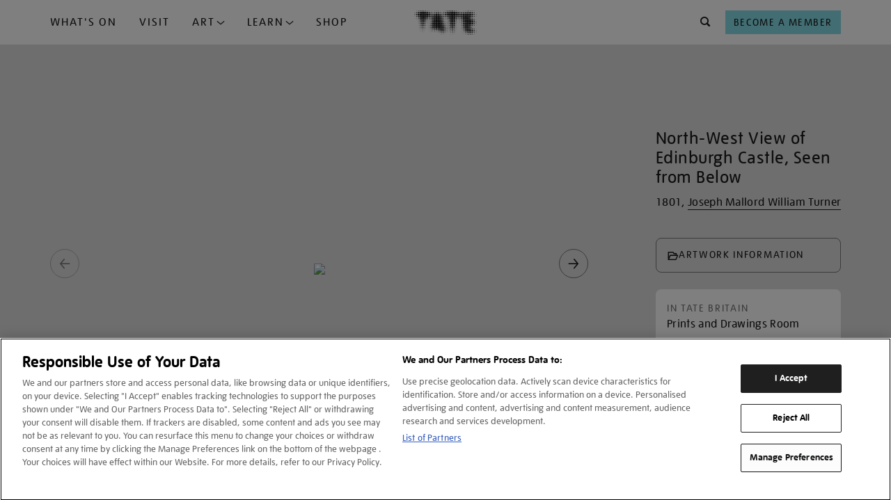

--- FILE ---
content_type: text/html; charset=utf-8
request_url: https://www.google.com/recaptcha/api2/anchor?ar=1&k=6LelrMMcAAAAAGjgfa_7vNO772YI9PNimZ2FDi0e&co=aHR0cHM6Ly93d3cudGF0ZS5vcmcudWs6NDQz&hl=en&v=PoyoqOPhxBO7pBk68S4YbpHZ&size=invisible&anchor-ms=20000&execute-ms=30000&cb=koqvdgdebcvx
body_size: 48463
content:
<!DOCTYPE HTML><html dir="ltr" lang="en"><head><meta http-equiv="Content-Type" content="text/html; charset=UTF-8">
<meta http-equiv="X-UA-Compatible" content="IE=edge">
<title>reCAPTCHA</title>
<style type="text/css">
/* cyrillic-ext */
@font-face {
  font-family: 'Roboto';
  font-style: normal;
  font-weight: 400;
  font-stretch: 100%;
  src: url(//fonts.gstatic.com/s/roboto/v48/KFO7CnqEu92Fr1ME7kSn66aGLdTylUAMa3GUBHMdazTgWw.woff2) format('woff2');
  unicode-range: U+0460-052F, U+1C80-1C8A, U+20B4, U+2DE0-2DFF, U+A640-A69F, U+FE2E-FE2F;
}
/* cyrillic */
@font-face {
  font-family: 'Roboto';
  font-style: normal;
  font-weight: 400;
  font-stretch: 100%;
  src: url(//fonts.gstatic.com/s/roboto/v48/KFO7CnqEu92Fr1ME7kSn66aGLdTylUAMa3iUBHMdazTgWw.woff2) format('woff2');
  unicode-range: U+0301, U+0400-045F, U+0490-0491, U+04B0-04B1, U+2116;
}
/* greek-ext */
@font-face {
  font-family: 'Roboto';
  font-style: normal;
  font-weight: 400;
  font-stretch: 100%;
  src: url(//fonts.gstatic.com/s/roboto/v48/KFO7CnqEu92Fr1ME7kSn66aGLdTylUAMa3CUBHMdazTgWw.woff2) format('woff2');
  unicode-range: U+1F00-1FFF;
}
/* greek */
@font-face {
  font-family: 'Roboto';
  font-style: normal;
  font-weight: 400;
  font-stretch: 100%;
  src: url(//fonts.gstatic.com/s/roboto/v48/KFO7CnqEu92Fr1ME7kSn66aGLdTylUAMa3-UBHMdazTgWw.woff2) format('woff2');
  unicode-range: U+0370-0377, U+037A-037F, U+0384-038A, U+038C, U+038E-03A1, U+03A3-03FF;
}
/* math */
@font-face {
  font-family: 'Roboto';
  font-style: normal;
  font-weight: 400;
  font-stretch: 100%;
  src: url(//fonts.gstatic.com/s/roboto/v48/KFO7CnqEu92Fr1ME7kSn66aGLdTylUAMawCUBHMdazTgWw.woff2) format('woff2');
  unicode-range: U+0302-0303, U+0305, U+0307-0308, U+0310, U+0312, U+0315, U+031A, U+0326-0327, U+032C, U+032F-0330, U+0332-0333, U+0338, U+033A, U+0346, U+034D, U+0391-03A1, U+03A3-03A9, U+03B1-03C9, U+03D1, U+03D5-03D6, U+03F0-03F1, U+03F4-03F5, U+2016-2017, U+2034-2038, U+203C, U+2040, U+2043, U+2047, U+2050, U+2057, U+205F, U+2070-2071, U+2074-208E, U+2090-209C, U+20D0-20DC, U+20E1, U+20E5-20EF, U+2100-2112, U+2114-2115, U+2117-2121, U+2123-214F, U+2190, U+2192, U+2194-21AE, U+21B0-21E5, U+21F1-21F2, U+21F4-2211, U+2213-2214, U+2216-22FF, U+2308-230B, U+2310, U+2319, U+231C-2321, U+2336-237A, U+237C, U+2395, U+239B-23B7, U+23D0, U+23DC-23E1, U+2474-2475, U+25AF, U+25B3, U+25B7, U+25BD, U+25C1, U+25CA, U+25CC, U+25FB, U+266D-266F, U+27C0-27FF, U+2900-2AFF, U+2B0E-2B11, U+2B30-2B4C, U+2BFE, U+3030, U+FF5B, U+FF5D, U+1D400-1D7FF, U+1EE00-1EEFF;
}
/* symbols */
@font-face {
  font-family: 'Roboto';
  font-style: normal;
  font-weight: 400;
  font-stretch: 100%;
  src: url(//fonts.gstatic.com/s/roboto/v48/KFO7CnqEu92Fr1ME7kSn66aGLdTylUAMaxKUBHMdazTgWw.woff2) format('woff2');
  unicode-range: U+0001-000C, U+000E-001F, U+007F-009F, U+20DD-20E0, U+20E2-20E4, U+2150-218F, U+2190, U+2192, U+2194-2199, U+21AF, U+21E6-21F0, U+21F3, U+2218-2219, U+2299, U+22C4-22C6, U+2300-243F, U+2440-244A, U+2460-24FF, U+25A0-27BF, U+2800-28FF, U+2921-2922, U+2981, U+29BF, U+29EB, U+2B00-2BFF, U+4DC0-4DFF, U+FFF9-FFFB, U+10140-1018E, U+10190-1019C, U+101A0, U+101D0-101FD, U+102E0-102FB, U+10E60-10E7E, U+1D2C0-1D2D3, U+1D2E0-1D37F, U+1F000-1F0FF, U+1F100-1F1AD, U+1F1E6-1F1FF, U+1F30D-1F30F, U+1F315, U+1F31C, U+1F31E, U+1F320-1F32C, U+1F336, U+1F378, U+1F37D, U+1F382, U+1F393-1F39F, U+1F3A7-1F3A8, U+1F3AC-1F3AF, U+1F3C2, U+1F3C4-1F3C6, U+1F3CA-1F3CE, U+1F3D4-1F3E0, U+1F3ED, U+1F3F1-1F3F3, U+1F3F5-1F3F7, U+1F408, U+1F415, U+1F41F, U+1F426, U+1F43F, U+1F441-1F442, U+1F444, U+1F446-1F449, U+1F44C-1F44E, U+1F453, U+1F46A, U+1F47D, U+1F4A3, U+1F4B0, U+1F4B3, U+1F4B9, U+1F4BB, U+1F4BF, U+1F4C8-1F4CB, U+1F4D6, U+1F4DA, U+1F4DF, U+1F4E3-1F4E6, U+1F4EA-1F4ED, U+1F4F7, U+1F4F9-1F4FB, U+1F4FD-1F4FE, U+1F503, U+1F507-1F50B, U+1F50D, U+1F512-1F513, U+1F53E-1F54A, U+1F54F-1F5FA, U+1F610, U+1F650-1F67F, U+1F687, U+1F68D, U+1F691, U+1F694, U+1F698, U+1F6AD, U+1F6B2, U+1F6B9-1F6BA, U+1F6BC, U+1F6C6-1F6CF, U+1F6D3-1F6D7, U+1F6E0-1F6EA, U+1F6F0-1F6F3, U+1F6F7-1F6FC, U+1F700-1F7FF, U+1F800-1F80B, U+1F810-1F847, U+1F850-1F859, U+1F860-1F887, U+1F890-1F8AD, U+1F8B0-1F8BB, U+1F8C0-1F8C1, U+1F900-1F90B, U+1F93B, U+1F946, U+1F984, U+1F996, U+1F9E9, U+1FA00-1FA6F, U+1FA70-1FA7C, U+1FA80-1FA89, U+1FA8F-1FAC6, U+1FACE-1FADC, U+1FADF-1FAE9, U+1FAF0-1FAF8, U+1FB00-1FBFF;
}
/* vietnamese */
@font-face {
  font-family: 'Roboto';
  font-style: normal;
  font-weight: 400;
  font-stretch: 100%;
  src: url(//fonts.gstatic.com/s/roboto/v48/KFO7CnqEu92Fr1ME7kSn66aGLdTylUAMa3OUBHMdazTgWw.woff2) format('woff2');
  unicode-range: U+0102-0103, U+0110-0111, U+0128-0129, U+0168-0169, U+01A0-01A1, U+01AF-01B0, U+0300-0301, U+0303-0304, U+0308-0309, U+0323, U+0329, U+1EA0-1EF9, U+20AB;
}
/* latin-ext */
@font-face {
  font-family: 'Roboto';
  font-style: normal;
  font-weight: 400;
  font-stretch: 100%;
  src: url(//fonts.gstatic.com/s/roboto/v48/KFO7CnqEu92Fr1ME7kSn66aGLdTylUAMa3KUBHMdazTgWw.woff2) format('woff2');
  unicode-range: U+0100-02BA, U+02BD-02C5, U+02C7-02CC, U+02CE-02D7, U+02DD-02FF, U+0304, U+0308, U+0329, U+1D00-1DBF, U+1E00-1E9F, U+1EF2-1EFF, U+2020, U+20A0-20AB, U+20AD-20C0, U+2113, U+2C60-2C7F, U+A720-A7FF;
}
/* latin */
@font-face {
  font-family: 'Roboto';
  font-style: normal;
  font-weight: 400;
  font-stretch: 100%;
  src: url(//fonts.gstatic.com/s/roboto/v48/KFO7CnqEu92Fr1ME7kSn66aGLdTylUAMa3yUBHMdazQ.woff2) format('woff2');
  unicode-range: U+0000-00FF, U+0131, U+0152-0153, U+02BB-02BC, U+02C6, U+02DA, U+02DC, U+0304, U+0308, U+0329, U+2000-206F, U+20AC, U+2122, U+2191, U+2193, U+2212, U+2215, U+FEFF, U+FFFD;
}
/* cyrillic-ext */
@font-face {
  font-family: 'Roboto';
  font-style: normal;
  font-weight: 500;
  font-stretch: 100%;
  src: url(//fonts.gstatic.com/s/roboto/v48/KFO7CnqEu92Fr1ME7kSn66aGLdTylUAMa3GUBHMdazTgWw.woff2) format('woff2');
  unicode-range: U+0460-052F, U+1C80-1C8A, U+20B4, U+2DE0-2DFF, U+A640-A69F, U+FE2E-FE2F;
}
/* cyrillic */
@font-face {
  font-family: 'Roboto';
  font-style: normal;
  font-weight: 500;
  font-stretch: 100%;
  src: url(//fonts.gstatic.com/s/roboto/v48/KFO7CnqEu92Fr1ME7kSn66aGLdTylUAMa3iUBHMdazTgWw.woff2) format('woff2');
  unicode-range: U+0301, U+0400-045F, U+0490-0491, U+04B0-04B1, U+2116;
}
/* greek-ext */
@font-face {
  font-family: 'Roboto';
  font-style: normal;
  font-weight: 500;
  font-stretch: 100%;
  src: url(//fonts.gstatic.com/s/roboto/v48/KFO7CnqEu92Fr1ME7kSn66aGLdTylUAMa3CUBHMdazTgWw.woff2) format('woff2');
  unicode-range: U+1F00-1FFF;
}
/* greek */
@font-face {
  font-family: 'Roboto';
  font-style: normal;
  font-weight: 500;
  font-stretch: 100%;
  src: url(//fonts.gstatic.com/s/roboto/v48/KFO7CnqEu92Fr1ME7kSn66aGLdTylUAMa3-UBHMdazTgWw.woff2) format('woff2');
  unicode-range: U+0370-0377, U+037A-037F, U+0384-038A, U+038C, U+038E-03A1, U+03A3-03FF;
}
/* math */
@font-face {
  font-family: 'Roboto';
  font-style: normal;
  font-weight: 500;
  font-stretch: 100%;
  src: url(//fonts.gstatic.com/s/roboto/v48/KFO7CnqEu92Fr1ME7kSn66aGLdTylUAMawCUBHMdazTgWw.woff2) format('woff2');
  unicode-range: U+0302-0303, U+0305, U+0307-0308, U+0310, U+0312, U+0315, U+031A, U+0326-0327, U+032C, U+032F-0330, U+0332-0333, U+0338, U+033A, U+0346, U+034D, U+0391-03A1, U+03A3-03A9, U+03B1-03C9, U+03D1, U+03D5-03D6, U+03F0-03F1, U+03F4-03F5, U+2016-2017, U+2034-2038, U+203C, U+2040, U+2043, U+2047, U+2050, U+2057, U+205F, U+2070-2071, U+2074-208E, U+2090-209C, U+20D0-20DC, U+20E1, U+20E5-20EF, U+2100-2112, U+2114-2115, U+2117-2121, U+2123-214F, U+2190, U+2192, U+2194-21AE, U+21B0-21E5, U+21F1-21F2, U+21F4-2211, U+2213-2214, U+2216-22FF, U+2308-230B, U+2310, U+2319, U+231C-2321, U+2336-237A, U+237C, U+2395, U+239B-23B7, U+23D0, U+23DC-23E1, U+2474-2475, U+25AF, U+25B3, U+25B7, U+25BD, U+25C1, U+25CA, U+25CC, U+25FB, U+266D-266F, U+27C0-27FF, U+2900-2AFF, U+2B0E-2B11, U+2B30-2B4C, U+2BFE, U+3030, U+FF5B, U+FF5D, U+1D400-1D7FF, U+1EE00-1EEFF;
}
/* symbols */
@font-face {
  font-family: 'Roboto';
  font-style: normal;
  font-weight: 500;
  font-stretch: 100%;
  src: url(//fonts.gstatic.com/s/roboto/v48/KFO7CnqEu92Fr1ME7kSn66aGLdTylUAMaxKUBHMdazTgWw.woff2) format('woff2');
  unicode-range: U+0001-000C, U+000E-001F, U+007F-009F, U+20DD-20E0, U+20E2-20E4, U+2150-218F, U+2190, U+2192, U+2194-2199, U+21AF, U+21E6-21F0, U+21F3, U+2218-2219, U+2299, U+22C4-22C6, U+2300-243F, U+2440-244A, U+2460-24FF, U+25A0-27BF, U+2800-28FF, U+2921-2922, U+2981, U+29BF, U+29EB, U+2B00-2BFF, U+4DC0-4DFF, U+FFF9-FFFB, U+10140-1018E, U+10190-1019C, U+101A0, U+101D0-101FD, U+102E0-102FB, U+10E60-10E7E, U+1D2C0-1D2D3, U+1D2E0-1D37F, U+1F000-1F0FF, U+1F100-1F1AD, U+1F1E6-1F1FF, U+1F30D-1F30F, U+1F315, U+1F31C, U+1F31E, U+1F320-1F32C, U+1F336, U+1F378, U+1F37D, U+1F382, U+1F393-1F39F, U+1F3A7-1F3A8, U+1F3AC-1F3AF, U+1F3C2, U+1F3C4-1F3C6, U+1F3CA-1F3CE, U+1F3D4-1F3E0, U+1F3ED, U+1F3F1-1F3F3, U+1F3F5-1F3F7, U+1F408, U+1F415, U+1F41F, U+1F426, U+1F43F, U+1F441-1F442, U+1F444, U+1F446-1F449, U+1F44C-1F44E, U+1F453, U+1F46A, U+1F47D, U+1F4A3, U+1F4B0, U+1F4B3, U+1F4B9, U+1F4BB, U+1F4BF, U+1F4C8-1F4CB, U+1F4D6, U+1F4DA, U+1F4DF, U+1F4E3-1F4E6, U+1F4EA-1F4ED, U+1F4F7, U+1F4F9-1F4FB, U+1F4FD-1F4FE, U+1F503, U+1F507-1F50B, U+1F50D, U+1F512-1F513, U+1F53E-1F54A, U+1F54F-1F5FA, U+1F610, U+1F650-1F67F, U+1F687, U+1F68D, U+1F691, U+1F694, U+1F698, U+1F6AD, U+1F6B2, U+1F6B9-1F6BA, U+1F6BC, U+1F6C6-1F6CF, U+1F6D3-1F6D7, U+1F6E0-1F6EA, U+1F6F0-1F6F3, U+1F6F7-1F6FC, U+1F700-1F7FF, U+1F800-1F80B, U+1F810-1F847, U+1F850-1F859, U+1F860-1F887, U+1F890-1F8AD, U+1F8B0-1F8BB, U+1F8C0-1F8C1, U+1F900-1F90B, U+1F93B, U+1F946, U+1F984, U+1F996, U+1F9E9, U+1FA00-1FA6F, U+1FA70-1FA7C, U+1FA80-1FA89, U+1FA8F-1FAC6, U+1FACE-1FADC, U+1FADF-1FAE9, U+1FAF0-1FAF8, U+1FB00-1FBFF;
}
/* vietnamese */
@font-face {
  font-family: 'Roboto';
  font-style: normal;
  font-weight: 500;
  font-stretch: 100%;
  src: url(//fonts.gstatic.com/s/roboto/v48/KFO7CnqEu92Fr1ME7kSn66aGLdTylUAMa3OUBHMdazTgWw.woff2) format('woff2');
  unicode-range: U+0102-0103, U+0110-0111, U+0128-0129, U+0168-0169, U+01A0-01A1, U+01AF-01B0, U+0300-0301, U+0303-0304, U+0308-0309, U+0323, U+0329, U+1EA0-1EF9, U+20AB;
}
/* latin-ext */
@font-face {
  font-family: 'Roboto';
  font-style: normal;
  font-weight: 500;
  font-stretch: 100%;
  src: url(//fonts.gstatic.com/s/roboto/v48/KFO7CnqEu92Fr1ME7kSn66aGLdTylUAMa3KUBHMdazTgWw.woff2) format('woff2');
  unicode-range: U+0100-02BA, U+02BD-02C5, U+02C7-02CC, U+02CE-02D7, U+02DD-02FF, U+0304, U+0308, U+0329, U+1D00-1DBF, U+1E00-1E9F, U+1EF2-1EFF, U+2020, U+20A0-20AB, U+20AD-20C0, U+2113, U+2C60-2C7F, U+A720-A7FF;
}
/* latin */
@font-face {
  font-family: 'Roboto';
  font-style: normal;
  font-weight: 500;
  font-stretch: 100%;
  src: url(//fonts.gstatic.com/s/roboto/v48/KFO7CnqEu92Fr1ME7kSn66aGLdTylUAMa3yUBHMdazQ.woff2) format('woff2');
  unicode-range: U+0000-00FF, U+0131, U+0152-0153, U+02BB-02BC, U+02C6, U+02DA, U+02DC, U+0304, U+0308, U+0329, U+2000-206F, U+20AC, U+2122, U+2191, U+2193, U+2212, U+2215, U+FEFF, U+FFFD;
}
/* cyrillic-ext */
@font-face {
  font-family: 'Roboto';
  font-style: normal;
  font-weight: 900;
  font-stretch: 100%;
  src: url(//fonts.gstatic.com/s/roboto/v48/KFO7CnqEu92Fr1ME7kSn66aGLdTylUAMa3GUBHMdazTgWw.woff2) format('woff2');
  unicode-range: U+0460-052F, U+1C80-1C8A, U+20B4, U+2DE0-2DFF, U+A640-A69F, U+FE2E-FE2F;
}
/* cyrillic */
@font-face {
  font-family: 'Roboto';
  font-style: normal;
  font-weight: 900;
  font-stretch: 100%;
  src: url(//fonts.gstatic.com/s/roboto/v48/KFO7CnqEu92Fr1ME7kSn66aGLdTylUAMa3iUBHMdazTgWw.woff2) format('woff2');
  unicode-range: U+0301, U+0400-045F, U+0490-0491, U+04B0-04B1, U+2116;
}
/* greek-ext */
@font-face {
  font-family: 'Roboto';
  font-style: normal;
  font-weight: 900;
  font-stretch: 100%;
  src: url(//fonts.gstatic.com/s/roboto/v48/KFO7CnqEu92Fr1ME7kSn66aGLdTylUAMa3CUBHMdazTgWw.woff2) format('woff2');
  unicode-range: U+1F00-1FFF;
}
/* greek */
@font-face {
  font-family: 'Roboto';
  font-style: normal;
  font-weight: 900;
  font-stretch: 100%;
  src: url(//fonts.gstatic.com/s/roboto/v48/KFO7CnqEu92Fr1ME7kSn66aGLdTylUAMa3-UBHMdazTgWw.woff2) format('woff2');
  unicode-range: U+0370-0377, U+037A-037F, U+0384-038A, U+038C, U+038E-03A1, U+03A3-03FF;
}
/* math */
@font-face {
  font-family: 'Roboto';
  font-style: normal;
  font-weight: 900;
  font-stretch: 100%;
  src: url(//fonts.gstatic.com/s/roboto/v48/KFO7CnqEu92Fr1ME7kSn66aGLdTylUAMawCUBHMdazTgWw.woff2) format('woff2');
  unicode-range: U+0302-0303, U+0305, U+0307-0308, U+0310, U+0312, U+0315, U+031A, U+0326-0327, U+032C, U+032F-0330, U+0332-0333, U+0338, U+033A, U+0346, U+034D, U+0391-03A1, U+03A3-03A9, U+03B1-03C9, U+03D1, U+03D5-03D6, U+03F0-03F1, U+03F4-03F5, U+2016-2017, U+2034-2038, U+203C, U+2040, U+2043, U+2047, U+2050, U+2057, U+205F, U+2070-2071, U+2074-208E, U+2090-209C, U+20D0-20DC, U+20E1, U+20E5-20EF, U+2100-2112, U+2114-2115, U+2117-2121, U+2123-214F, U+2190, U+2192, U+2194-21AE, U+21B0-21E5, U+21F1-21F2, U+21F4-2211, U+2213-2214, U+2216-22FF, U+2308-230B, U+2310, U+2319, U+231C-2321, U+2336-237A, U+237C, U+2395, U+239B-23B7, U+23D0, U+23DC-23E1, U+2474-2475, U+25AF, U+25B3, U+25B7, U+25BD, U+25C1, U+25CA, U+25CC, U+25FB, U+266D-266F, U+27C0-27FF, U+2900-2AFF, U+2B0E-2B11, U+2B30-2B4C, U+2BFE, U+3030, U+FF5B, U+FF5D, U+1D400-1D7FF, U+1EE00-1EEFF;
}
/* symbols */
@font-face {
  font-family: 'Roboto';
  font-style: normal;
  font-weight: 900;
  font-stretch: 100%;
  src: url(//fonts.gstatic.com/s/roboto/v48/KFO7CnqEu92Fr1ME7kSn66aGLdTylUAMaxKUBHMdazTgWw.woff2) format('woff2');
  unicode-range: U+0001-000C, U+000E-001F, U+007F-009F, U+20DD-20E0, U+20E2-20E4, U+2150-218F, U+2190, U+2192, U+2194-2199, U+21AF, U+21E6-21F0, U+21F3, U+2218-2219, U+2299, U+22C4-22C6, U+2300-243F, U+2440-244A, U+2460-24FF, U+25A0-27BF, U+2800-28FF, U+2921-2922, U+2981, U+29BF, U+29EB, U+2B00-2BFF, U+4DC0-4DFF, U+FFF9-FFFB, U+10140-1018E, U+10190-1019C, U+101A0, U+101D0-101FD, U+102E0-102FB, U+10E60-10E7E, U+1D2C0-1D2D3, U+1D2E0-1D37F, U+1F000-1F0FF, U+1F100-1F1AD, U+1F1E6-1F1FF, U+1F30D-1F30F, U+1F315, U+1F31C, U+1F31E, U+1F320-1F32C, U+1F336, U+1F378, U+1F37D, U+1F382, U+1F393-1F39F, U+1F3A7-1F3A8, U+1F3AC-1F3AF, U+1F3C2, U+1F3C4-1F3C6, U+1F3CA-1F3CE, U+1F3D4-1F3E0, U+1F3ED, U+1F3F1-1F3F3, U+1F3F5-1F3F7, U+1F408, U+1F415, U+1F41F, U+1F426, U+1F43F, U+1F441-1F442, U+1F444, U+1F446-1F449, U+1F44C-1F44E, U+1F453, U+1F46A, U+1F47D, U+1F4A3, U+1F4B0, U+1F4B3, U+1F4B9, U+1F4BB, U+1F4BF, U+1F4C8-1F4CB, U+1F4D6, U+1F4DA, U+1F4DF, U+1F4E3-1F4E6, U+1F4EA-1F4ED, U+1F4F7, U+1F4F9-1F4FB, U+1F4FD-1F4FE, U+1F503, U+1F507-1F50B, U+1F50D, U+1F512-1F513, U+1F53E-1F54A, U+1F54F-1F5FA, U+1F610, U+1F650-1F67F, U+1F687, U+1F68D, U+1F691, U+1F694, U+1F698, U+1F6AD, U+1F6B2, U+1F6B9-1F6BA, U+1F6BC, U+1F6C6-1F6CF, U+1F6D3-1F6D7, U+1F6E0-1F6EA, U+1F6F0-1F6F3, U+1F6F7-1F6FC, U+1F700-1F7FF, U+1F800-1F80B, U+1F810-1F847, U+1F850-1F859, U+1F860-1F887, U+1F890-1F8AD, U+1F8B0-1F8BB, U+1F8C0-1F8C1, U+1F900-1F90B, U+1F93B, U+1F946, U+1F984, U+1F996, U+1F9E9, U+1FA00-1FA6F, U+1FA70-1FA7C, U+1FA80-1FA89, U+1FA8F-1FAC6, U+1FACE-1FADC, U+1FADF-1FAE9, U+1FAF0-1FAF8, U+1FB00-1FBFF;
}
/* vietnamese */
@font-face {
  font-family: 'Roboto';
  font-style: normal;
  font-weight: 900;
  font-stretch: 100%;
  src: url(//fonts.gstatic.com/s/roboto/v48/KFO7CnqEu92Fr1ME7kSn66aGLdTylUAMa3OUBHMdazTgWw.woff2) format('woff2');
  unicode-range: U+0102-0103, U+0110-0111, U+0128-0129, U+0168-0169, U+01A0-01A1, U+01AF-01B0, U+0300-0301, U+0303-0304, U+0308-0309, U+0323, U+0329, U+1EA0-1EF9, U+20AB;
}
/* latin-ext */
@font-face {
  font-family: 'Roboto';
  font-style: normal;
  font-weight: 900;
  font-stretch: 100%;
  src: url(//fonts.gstatic.com/s/roboto/v48/KFO7CnqEu92Fr1ME7kSn66aGLdTylUAMa3KUBHMdazTgWw.woff2) format('woff2');
  unicode-range: U+0100-02BA, U+02BD-02C5, U+02C7-02CC, U+02CE-02D7, U+02DD-02FF, U+0304, U+0308, U+0329, U+1D00-1DBF, U+1E00-1E9F, U+1EF2-1EFF, U+2020, U+20A0-20AB, U+20AD-20C0, U+2113, U+2C60-2C7F, U+A720-A7FF;
}
/* latin */
@font-face {
  font-family: 'Roboto';
  font-style: normal;
  font-weight: 900;
  font-stretch: 100%;
  src: url(//fonts.gstatic.com/s/roboto/v48/KFO7CnqEu92Fr1ME7kSn66aGLdTylUAMa3yUBHMdazQ.woff2) format('woff2');
  unicode-range: U+0000-00FF, U+0131, U+0152-0153, U+02BB-02BC, U+02C6, U+02DA, U+02DC, U+0304, U+0308, U+0329, U+2000-206F, U+20AC, U+2122, U+2191, U+2193, U+2212, U+2215, U+FEFF, U+FFFD;
}

</style>
<link rel="stylesheet" type="text/css" href="https://www.gstatic.com/recaptcha/releases/PoyoqOPhxBO7pBk68S4YbpHZ/styles__ltr.css">
<script nonce="IlhtyhPjMXyyEUYkJ32rpQ" type="text/javascript">window['__recaptcha_api'] = 'https://www.google.com/recaptcha/api2/';</script>
<script type="text/javascript" src="https://www.gstatic.com/recaptcha/releases/PoyoqOPhxBO7pBk68S4YbpHZ/recaptcha__en.js" nonce="IlhtyhPjMXyyEUYkJ32rpQ">
      
    </script></head>
<body><div id="rc-anchor-alert" class="rc-anchor-alert"></div>
<input type="hidden" id="recaptcha-token" value="[base64]">
<script type="text/javascript" nonce="IlhtyhPjMXyyEUYkJ32rpQ">
      recaptcha.anchor.Main.init("[\x22ainput\x22,[\x22bgdata\x22,\x22\x22,\[base64]/[base64]/[base64]/bmV3IHJbeF0oY1swXSk6RT09Mj9uZXcgclt4XShjWzBdLGNbMV0pOkU9PTM/bmV3IHJbeF0oY1swXSxjWzFdLGNbMl0pOkU9PTQ/[base64]/[base64]/[base64]/[base64]/[base64]/[base64]/[base64]/[base64]\x22,\[base64]\\u003d\x22,\x22eBVAw44DwpPDlMO0w4JKU094w7URSHTDucKuVxc5eFlvdFZtcQppwrFMwqLCsgYJw44Sw48Swq0ew7Yzw5Mkwq85w43DsATCkQlWw7rDvENVAxQaQnQdwrF9P0QdS2fCvcOHw7/DgVvDtHzDgAnCs2c4Am9vdcOtwrPDsDBmZMOMw7NrwprDvsOTw7tqwqBMP8OSWcK6AhPCscKWw6pcN8KEw7pOwoLCjgrDlMOqLzDCp0omWiDCvsOqQMKPw5kfw6TDpcODw4HClMKAA8OJwr5Gw67CtD/Cu8OUwoPDmsKgwrJjwq53eX1vwp01JsOUPMOhwqsRw5DCocOaw6k7HzvCvcOEw5XCpAjDqcK5F8Ofw7XDk8O+w6rDoMK3w77DuDQFK3osH8O/YwLDuiDCq1sUUmcVTMOSw77DusKnc8KBw7YvA8KgMsK9wrAiwqIRbMKtw4cQwo7CnloyUV4wwqHCvUHDk8K0NXzCjsKwwrEJwpfCtw/[base64]/w4rDoixtwpPDqwZ6G3PCqX/DhsOUVkthw7rDosO+w5kCwrDDu1DChnTCr0fDvmInGRjCl8Kkw5F/N8KNMxRIw70zw7EuwqjDjiUUEsO6w4vDnMK+woTDnMKlNsK4D8OZD8OfRcK+FsK3w5PClcOhR8KYf2NQwq/CtsKxEsKXWcO1dQXDsBvCt8OmworDgcOTEjJZw6TDisOBwqlfw6/[base64]/w6gvwo/[base64]/K8KawrAhw77Cr8Kbw7pcwqjCsMKBWcKgUcOGAMOuB2klwrEfw556M8OXwrMgXDbDjcK0JcOAQRnDmMOqwrzDmX3CtcKUw6dOwrEQwo91w6vChwxmOMKvYE9wLsOnw6AwMUkYw5nCpzvCkCdhw57Dgw3DnVXCokF1w4U8woTDn0VONELDk2/[base64]/[base64]/CcOOTFYOw4rCv0IiI8KzBGjDuGfDiMK4w53CuFJoZMKRP8KiPQjDhMOVAifCvcOlfFnCj8K1ZW3DjMKkBxjCqU3Dtw/CpzPDsXzDqXsNwqvCrcKlZcK4w74FwqZIwrTCgsKzO1VXEy15w5nDoMOdw44ewqbCtXnDmjENHQDCpsK5R1rDk8KPBV7Dn8KGQBHDsRzDtsOuJSTCix3DqsKMw5p7YsOwW0p3w7sQwo3Dh8Kow6RQKTo1w4fDmMKICMOxwrTDusKrw65hwoM9CzZ/IQ/[base64]/DvmIkwoXDtcK4w7FBwpvCqcK0w78ObsOuwq3DlBwhRsKSMcOrASQNw55WUXvDtcKnZMKNw5MLbcKreV/DilLCgcK2wpbDm8KUwr9pOMKsCcO9wpbDgsKcw7Row5rDphHCiMKhwqA2RwBNJzM/wojCrcKfVsOORsKnODLChn/Cq8KJw6UDwpo9D8O+dxdkwqPCpMKrWnhoXA/CoMKlHlnDs25DPsOOJsKTIiAdwr3CksOKw7PDu2oEAcKiwpLCmMKow4lRw4tqw6kswqbCksO3B8OpKsK1wqIdwqprXsKBbWcGw67CmQU/w5XCrQk9wr/DvFDCmFwjw7DCs8OawohZJB3DscOIwroiAcOZX8O6w4QkE8O/[base64]/Dk8OmwpzCi8KFwp8uTMKYN13DusKFW8OxY8O2w7DDjxRwwqhUwpF3ZsOeLEzDhMKrw47Do1jCusOww43CrcK0EU0yw6DCtsKfwrrDsXpawqJ/[base64]/w4UcFULDpzTChTISICxZTAhLOVMzwqc4w5cqwqnDl8KKI8KEwovDuWA2QFELQ8OKdSrDjsK8wrXDscK5aHbDlMO3M1jDvMKHHH/DpjxkwqTCm1gWwo/[base64]/ZcOLcMKdw4Azw6TCtMOYw4TCocO3w64aPcKywpNjNcKvw6/ChAbCqMKUwr3DmFBOw6rDh2zCsSjCn8OwZjzDikp/w67CiCcXw63DnMK1w7TDtjPCoMOWw4F5wp7DnAvCusOkMF4ow7XDhmvDu8O3YcOQfMOjL0/ChU0zK8KxMMORWxbCrMKEwpI1KmbCrWYGfcOEw5/Cn8OdQsO9E8OybsKow5HCkBLDjSzDt8OzVMKrwrMlwq7DnzA7LmjDl0jCuAtnCU48wp3CmVrCiMO0cmTCuMO+PcKdVsK6fjnCjMKlwrnCqsKNDSHCqFPDs3Q3wp3CrcKLw4TCkcKxwr5CWAbCuMKlw6hNLMKIw4/DsRTCpMOIwqXDilReRMONwpMXH8K8wpTDr30qHQrDumAGw5XDpsKMw6o5Uh/Cri9dwqTCtk0xf2DDp2dxRsORwqd9UsOSRgJIw7/CpcKFw5bDhcOBw5nDrW3DlsOOwoXDjEzDksKiw6bCgcK+w7cCKCPDvsKiw5TDp8OqBhkZPU7DksKew5wWLsK3TMOcwq8WW8Kjw64/wp7Cm8O3wonCnsKTwpbCnGTDkiPCtXzDtMO2S8KPccOsc8OTw43DnMOWC3TCqVw3wpwkwo5Fw77CtsKxwpxfw6TCgXQvcFQqwqEqwpHDly/CjhxfwrvDoVhpdGTCjX0cwpzDqjbCgMO4Uno8HMOjw5/DtcK8w7kNYcKvw4DCrh/[base64]/Cn2jDl8OrasOqDcKew4rCksKlwq8Ew5TDpMKCT8KKw6NXw7IPVwsOCiIWwqfCkMK6HA/[base64]/DjsOcY08Jw4Y8w4dlwpAEw6suXMK/wqvCvidWQsKOP8ONw77DjMKNZgbColXCpMODGcKHWFfCgMO+wrbDnsKHW3TDnwUawqAxw5DDhQZwwohvQwnDiMOcMcO6w5XDlAk9wqt+B37DkHXDpyNZYcKjAzjCjwrDgg3CisKSXcKjLE7DscO1WhcAacOUUEbCh8ObUMOOVcK9wptCQl7DgsKtJcKRTMOHwq/[base64]/CnsKLw71gw44fYDfDuXRNwr4Fwp7DojrDhsKEw5gNJT/DqSTCrMKHAMKCw7FPw6YCIMOcw7vCnA3DqhzDsMO2d8OhUVLDtj4mBsOzBRVPw6DDr8KiZQ/DscONw7hEYHHDs8Kzw7LCmMKnw6JJQV7CgSjDm8KbOBldDsKDHMK6w6/Cr8KPAUkJw5IGw6rCrMOMd8KofsKEwrM6aCHCrlIdN8KYw61cw4fCrMOrF8KkwrXDtR9BW2/DkcKDw7rCsTbDmsO4OsKcKMObHCzDqcOzw53DrMOKwpzDi8K8LwzCsBRowociU8K/IMOvEAXChQgtexgMwpfCqVJEdy1jY8KQUsOfwoM9wr4xQsKwFG7DmX7Dj8OAVlHDvw46JMKEwpnDsW3Du8K9w6xeWwbDlcONwoXDt1Z2w4vDrFPDksOOwo/CkwDDuAnDrMKUw6wuGcOAFsOqwr1LHA3CrFkqN8Opwqhyw77Dqk3DtEHDh8O/wpXDjlbCg8O0w4PDj8KhZmJRKcKFwpPCqcOEE3zCnFXCg8KRVVjCrsK4SMOKwpvDqznDscOVw7LCsSZ9w4Adw5HCi8Omw7fChWVXYhbDpUPDucKKJ8KPIiV4JxYWY8KywpV7wqjCoFkhw4dXwoZvCFJmw4R/Rg3ClGnChhYnwrwIw47CvsKBJsKmJypHw6XCkcOuNTpWwp5Xw7hqcRXDm8O7w6FJWcOhworCkyMaHMKYwqnCv28Ow79CLcKcfHXClS/[base64]/Dm2bDqhRMwojDg8KyZAnDmSUwEcOEw77DskHDuMOtwpdcwrpGGF8yB2FIw6zCrcKiwp5nIk7Djx7DuMOuw4HDjAPDnsKrKH/DhMOqGcKfUcOqwrrCjSDDosKPwp7Dqi7DvcO9w7/DhcOIw7Jiw5UnXcOzTi3CocKwwrbCtE/CucOqw47Duh88MMK/w7LDj1TDt37ClsK6MGvDp17CtsO/QVXCukY+Z8K0wqHDqSQzeifCvcKqw5lLckc6w5nCiD/Duh9BJkpAw7fChT9ieFhLFSDCnUIAw4nCvWjDhinDlsKwwoDDmH49wq9GNsOPw47Dm8KYwo/DnQEpw7lQw43DrsKCEWIvw5PDtsOSwqHCigPCkMO9CQ46wo9VVQM7w53Dg1U6w4hew44qdcKkN3QZwrJ8B8Oxw5gvNsKKwrDDtcKHwoo5w7jCocOUW8KWw7bDoMONecOqZ8KLwp40w53DnCFnPnjCqzoFNQrDtMKsw4/DgsOPworDg8OYw5vCkgxQw7nDrsOUw5nDjjAQJcOQRyVWZDrDmhLDj23CtsKVeMOkegU8JcOtw6ZhX8KqF8OLw6pNHcORwrLCtsK8wqorGi0ESi8rwoXCllEdRsKZIVjDmcOpHGbCly7CnsOMw5chw6TDlsOKwrRabsK9w5kcw5TCmXXCscOXwqQqfsOZSQ/Dn8OHaBBWwqttamnDrsK7w4nDicKWwooEdMK6EwU3w58jwp9Gw7nDjmoiGcOew4LCp8ORw4zChMOIwrzDlTlPwrvCgcOGwql+VMKRw5Znw6vDgiHDhMKKwqHCt2Qfw58ew7rCllXDq8KSwoRbJcO0wp/Dv8K+cx3CjUJywrjCsTdbL8OBwosBd0fDkcKEYWDCusOge8KWF8KUQcKbD0/CjMK5wqnCusKywofChS1+w69jw7FqwpwbEcKYwrg0eWDCisOGOlXCqgUDdzFjbgrDtsOVw7TCuMOKw6jCixDDkEh4ATXDnFV6EsKRw6DDkcOCwonCpcO1DMO2XQrDo8Knw5wtwpV/[base64]/PV9uwojDhEgWKVwMw4nDvMOfcsO2w43CvsOPwrfDk8O+woYtwoJUKw5aV8O8wovCpRMvw6/DicKXf8K/w6jDn8KCwq7DisO4wqHDh8KnwqbCkzzDlWnDscK4wptlXMOSw4E0FlrDiQ9TFk3DksO5fsKsRMOxw5DDgR5uWMKTcWDDvcKhAcOJwpF2wpMiwo5yPcK/wqp6W8OncB5nwrNZw7vDnjPDo2sxM1vCrX7CtR1Fw64NwoXCmX8yw53CnsKkw6cNDkLDvEnDlMOgC1PCiMO2wrY9YMOfwpXChC9gw7gowoDDlMOSw7UAw4sUDnzCvA0Kw6NWwo/DksOUJGLDnG0CC1jCpMO2wrkjw7jCnVrDlcOnw6rDnsKaJlk5wqVDw70QEMOGQsO0w6zCnMOhwp3CmsONw70gUnPCrEFmAUJkwr5RCMKbw4tVwo1qwq/DocK1cMOpCSjChFjDm0TChMOZQFtUw77Cq8OFSELDp0gGwoXCt8Kjw47CslYPwp01AGzChsOWwphawoJ9wqc1wqDCqWjDucOLVA3DslU2NR7DiMORw7fCqsKURmplw5bDgsO7wqJGw6Ejw5d/HBTDphvDkMKRw6XDkMKgw4kFw47CsX3CoTZpw7PClsKhdBo/w61aw5PDjmYbSsKdccONbMKQa8KqwoHCqWfDk8OCwqHDqn8SasKEJMOcRmXDmFgsR8KAUcOgwrPDjnYVegrDjcKvwq/DusKlwoFUBTrDn0/[base64]/PlzDvHXCpho2w5J2w5PCkTzDhH7Dh0/DhGZnTsO2CsOBJMO+dV3DisOmwpJDw4fDiMO8wpHCusKsw4TCqcODwo3DlMO5w64oaXdVRmzCoMKSJGZ3wpw2w50CwoDCgzvCvsOjLFHChCDCoEnCu0BmaivDuUh7czZewrkWw7kwQSPDo8Omw5TDq8OvDDN/w5V6FMO0w4IJwp0CDsK4w4TCpToCw691wqnDhARlw7pbwpPDgW3DiG/DrMKOw7/[base64]/[base64]/wrxQWsOcBsOEQsKpAMKlwq/DiiDDocKwUWdqPMO7w4J/wrrCiE5tcsK6wrsVZQbCgSYCNTQJWx7DmsK4w4bDl2zDm8K5w4Msw5Yawq8bMsOdwp8Uw5hdw43DnmRdCMKrw6A4w6EiwqvCtFQ8LFrCssOzTzYaw5LCrcOzw5vCmm7DsMOAOnkwCE03w7gUwpLDojHCp3BjwrlaVnHCtMOIUMOqccKOwr/DtcKbwq7Cph7DvSQNwqTCmcK1woEEfMKTDxXCosK8aQPDvRNMw4dIwpYeBRHClV9mw6nDq8KFw7w9w5F1w7jCnAFyVsKPwqgjwotFwpM/dyfCvEbDtT5Pw5PCiMKxw4rCjG8vwoRRNhnDqS/DjcKGXsOhwp7Dgh7ClsOGwrFwwpMvwpRPD3DChncINMOPw4QFFWrDksKTwptMw7wiCcK1UcKjIDl+wqhNw6Fqw64Vw44Gw48jw7TDv8KMDsOuWcO+wpUzasKLccKDwphHwr/CpcO8w5DDgFrDksKePgM9dcOpwprCg8OmbsOiwp/CkQIPw7Mvw7RUwqjDhGjDj8OqcMO4YsKSWMOvIMOpOsOWw7nCjHPDmsK1w6zCpU/CqGPCujbClCnDqsOPwpVcLcOuLMK3OMKbw6pYwqVHwpckw4pzw5QiwqowGl9YEMKWwoEtw4fCsAc/NBYvw5fCvEwfw6MXw6AwwoLDiMOSw5rCqHN9w5o3ecKrAsOiEsK3O8KpFEjDizRvTixqwrnCnMOFccO1LCnDrcO3GsOew7cowpHDti7DnMO+wqXCu07CrMKYwoTDumbDulDClcOIwofDicKyPMO5KMOfw758OsKTwqYBw6/CqsOjScOBwp/CklhxwqHDp0kDw4FQwoDCiA0mwoDDhsO9w4twa8KdSsO5WxLCqy9VUmgdFMOsZsOnw7ccAnnDjgvDjW7DtcOkw6bDlAQfwo7Dq3nCpynCvMK/CcOARcKywq7CpsO+UcKZw6TCvcKILMK5w4FiwpAKKsOHH8K0X8ORw6wkC3/ChsKowqrDqV0JO0DCjcKoJ8Ofwp5YDMK7w4TDnsKYwrHCncK7wo/DpTvCnsKkScK4IsKwXsOswrkxFcOXw7whw7FJw7U4WXbDrMKYQ8OYFCrDgsKRw6DCgkBuwocfACwEw6nDnW3Cv8K2w5c0wrFTLGTCv8OZa8OdVBYOZMOLw47DjDzDll7DrsOfccOzw6Y8w4fCsAkew4EuwpLDoMOTbTUUw7dtfMO5FMOnOiRxw6/[base64]/[base64]/DjMKxHsKfw6cwQcKPHMOQw6E4GcO/wpZbNcKcw4BBGBbDvcK+WsO/w7BYw4FHP8KFw5TDusOWwqLDn8OyHi0uS0xew7E0T3XDpmtwwpzDgHo1LDjDtsKnP1IXZV/Cr8Oiw5sIwqbDshXDtl7DpBLCtMO0S2EDFFs/NWwgcsKXw61faV1+ScO+NMO+I8Osw61nZXIybTlFwpzDnMOydncrBj3DjMK8w4MNw7fDvwJBw5U8HD0zVMOmwoITN8KHFz9QwqrDk8Krwq4Mwq4/w5EIPcK9woHCucO/PsO1fGx5wqXCu8Ofw7rDkmDCmyvDtcKDZ8OWE28mw6DCg8K1wqo1E2NUwovDoBfCiMOGTMK9woVeQDTDtj/Csn5nwoRRDjBdw71Pw4PDm8KcWUTCs0LCv8OjNQPCnwvDoMOxwpB2wo7DqMK1DmLDtFAWMT3DiMK2wpLDicOvwrBSfsOfY8KqwqFoWg4vLsOBwqp/w55NSjcyHAdKWMOww5YwRSM0CXjCmsOuDcOYwqvDqR7DgsKFVWfCkT7CkC9CfMOpwrwWwq/CqsOFwpsow6cLwrU7LGExAU4iFG/[base64]/CkT0aKMKVDMKHOl4Ew4QfVsOHwokowoNIecKZw4ZBw7xYWcK/w4N1G8OrJ8O+w78Lwos6McODwodlcBhBfWJHw7gUDS/DiQlzwpzDpkPDssKcdRPCssKRwpHDnsOyw4cawoFxFGY8EQlBIMO5w5ENRE9SwrRIQcOqwrDCrcOxLjnDucKRw6hsNwDCrjwpwo8/[base64]/DiiovQcO/[base64]/[base64]/[base64]/[base64]/csKyw4UWP8KZw4UXEjvCkhjCox7DgsOPXsOJwq/[base64]/CjxPDgcKIwo8uWcKXd0TDtjHCpsOAXsOOWVHDvUrCuE3DsTbDnMK/JiJzwr1Vw67DuMO5w6TDtlPCkcO1w7LCi8OIdzTDpyfDr8O2O8KVbsKRU8KgUcOQw5/DlcKGwo51QnHDqTzCpsODScK8wqXCv8OOAl0iQMOCwrhHayElwox6W07Ch8O5DMKCwoYXKcKXw5sswpPDvMKiw7jDlcO5wqDCs8KWaAbCvmUPwonDiAfClVTCnsKgJcKVw4FsDsK3w4lpXsOZw5V+dENTw49ZwqHDksKSw6fDvcKGZTA/DcOpwpjCi3XDi8ODRMK6wrvDm8Ofw7bCixTCqMOjwphlecOPIHwOOMKgAgPDlRsaF8OmccKNw6lme8OQwpbCjwUFZEMZw7QOwpXCl8O1wrrCrcKkYUdSUMKkw708wqfCogNlOMKhwpnCssK5MWxCMMOMw75bwp/CssKvK0zCnx/CgMKyw41Fw7LDpcKhcsOKJB3CqsKbCWPCqMKGwpPCt8OQwpx8w7fCpMKAcsKdQsKub1rDv8OAf8KKwpoFSzRBw7jDvMObI2cwQcObw6MxwqfCr8OEdsOIw6o3w7oDSWNww7Ndw5RjLxVgw5wzwpDCncK1wrTCisO4ExzDpEbDhMOPw74/wql5wq8/w6MHw45XwrTDj8O9T8OcMsO0LWgdwrLCn8KGw5LCicK/[base64]/w7I8OcOAwoDDpcOWf3PDrn/DosKLFcKcwpQPw6jDjcOkw4HCo8K6K0XDj8OOOFrDmcKDw5/CjMK/Y2LCusKsf8K4wowswr/Cv8KxThzDuypTTMKiwqrCoijCuGZZS3zDg8OSWmbCk3rCiMOLBSoyNFLDtQPCjMKTfQ3DlXrDqMOzXsOUw58Pw4XDgsOcwpR4w6nDrwkfwqvChQnCtjDDp8OJw48oWQbClcKmw7HCrxXCtcKhKcKZwrk8OMKWEXDDocKBw4nCth/Dv3prw4J4SWhhSmUcw5gDwrPCtz5fRsK7wolJX8KGw7zDlsODwrrDqV4UwqczwrMVw7FiUinDmC1MBMKtwonDpgfDsDNYJE/Ci8O4EsOOw6XDgijCr3ITw7MSwqbCtzjDuBjDg8KGEcO/wqcCLkLCtsOJFsKYXMK+X8OGD8OCEMK8wrzDsVlvw6hiflIFwr56wrQnHkMMBcKLEMOIw5PDu8KTMRDCkGZNOhDClw/ClnrCnsKdJsK1U1vDgSoedsKFwrvDrMKzw54odnVjwqUcWgLCqXNtwo13wqp9w6LCkELDgMOdwq3Dnl3CpV9KworDhMKYf8OqGkTDvsKAw6odwprCunItQ8KJOcKVwrkdw5YIwokpDcKXGiQPwo/DiMKWw4/[base64]/[base64]/[base64]/DqTnDuXHCkBg+I8One8KSwqPDsMKtRVTDpcOEX2fDrcOWBsOVIC83M8KPwonCscKowrLCgyPDgcKTOcOUw4HDmsOsOMKiPsKow7JLHE0cw4DCtnTCicOhe2bDvVXCq2Adw5nDqhISE8K7wpbDsFfCpx84w7IvwrLDlEPCk0fCln3DrMKXVcODwotlLcOOIUvCp8OEw6/DsV4wEMO2wpXDnS/[base64]/DpMO0wrMER1IbwrvChlYdBV4mwrogcsKkUsKWGiddbsOMDA7Dpn3CgxcrFg50WcOiw5LCtg1CwrwkQGcCwqd1THDCo0/Cu8OLb1N4OMOKR8Orwp8/wqbClcKFVkppw6jCrFwtwoMuAMOxahV6ShQ8G8KMw4/DmsK9wqrDjcOnw5d3wrFwbh3DlMKzbknCkQ8Fwp1oasKfwpzDjcKew4DDpMO1w4oKwr8Dw7LDisK1LcKmw5zDlwt7birCtsKYw5Eow5Y9w4svwrDCtycBYxRPIlhNYMOgK8KbXsKJwqjDqMK6ZsOdw4pxwph5w6gtAATCqAkBUAPCqz/[base64]/CglN6LzDChcONAkNWClB6w5/Cm8OJCMOdwpMOw786RWhDYMObX8Kuw5XCo8K3N8OUw6wPwqLDv3XDo8Okw5HDoQAjw7kew6TDscKyNmQGF8OEA8KBf8OAwpdOw7EqDH3Dn3B+dcKrwpsBwoXDlTfDoybDrAfCmsO/wpTCkcK6SQ4oIcOnw5bCs8Oaw4nCucK3HXLDjQrDlMObdsOew4dZwrDDh8KewrZfw7MMYjIUw6/[base64]/TVbDln92wp7CvDRqwo7Ck0jCkxAFw6cYwq/DsMKlwpbClCd9V8KKG8OITh1idAPDrCjDksKFw4bDsh9Rw7LDtMOvCMKJM8KVecK3wqfDnFDDsMOVwpx2w7t2w4rCuAPChxUOOcOWwqHCscKowoM2TsOHwqbDqsOyDSzCsgDDqXjCgkoTThTDtsO7wotEfG/Dp0wxGgI7woFGw5TCp1JbcsOtw65YRsKlehYgw7wERMKvw6M4wp19EkNKYsOcwrhfem7DqMKeDsKPwqMJGMOiw4EkKW3Dq3PCogbDrCjDpGdmw4Z/[base64]/[base64]/CtsOUf8Oww5stwrg9IAgfw4RIwqszH8OoZMOvT2tkwp3DnMOdwoDCjsOrEMOVw7XDnMOGdcK0OmHDlQXDm0bCjUTDscO9wqbDpsOJw6PCkyNNPQx2Z8O4w6nDtwBIwo0TbRnDm2bDicOWwp7Dkz7Ds2HDqsK7w7/DhcOcw7PDgwgMacOKcMOsAxbDnibDmELDi8KbXjDCuR9SwqFTw4fCucKqBEpHwr8ww7DCvUXDhVHCpRvDqMO+WyXCrWkSF0Qwwrd7w53CnMOiWxFZw4sBaFE/THg5JBbDr8KJwrDDsXfDiUVVCB9hwonDp2/DlyDCmMK6G3vDqcKofTfCi8K2EAsvITdKBFgmFBjDvHd5w6tYw78hQMK/[base64]/DrcOVT2YHwqLCtEHDnMKOwqw9J8KjwofCrsKzKgDDr8K5Sm/[base64]/CsiEVwoFKZMKINmfDh8Kmw5EjwqDDqcK0WcOnw5c0bsKHO8Ofw4YQw4x+w6bCtsOHwokrw6/[base64]/[base64]/GxwMEBTCs8Opwq1dw4XComswwqbDtTNTL8OOUcKla1fDqkHDlMKfJMKow67Di8OZGMK4asK1axs/[base64]/[base64]/[base64]/ChcOVwpAwTMOZw53Cj8KhaF5nU8Orw5Itwr8gTMOYw5Qaw4cZUsOPwoctwrN4ScOvwq8zw6XDngXDn3jClMKQw4IYwrDDkQnDmHZPVsOww5tqwo3DqsKWw4vCgCfDp8KTw6Y/ZkzCk8KDw5jCpUrCk8OcwoHDngHCosKcVsOcXUEYFwDDkTXCl8KxMcKCfsKwb1MvbQ5swoA8wqDCpcKiHcOCIcKgw6xScSNJwotwfjvClEp8YgvDswjCjcKpwobDm8Oww5pTIlvDncKXw5zDm2QIwoVpJ8Kow4LDvD/CoDBIAcO8w7Z/PVwaNsO3MMKTPRXDmyvCpkU6wpbCqGN/[base64]/[base64]/[base64]/Cljx8LcK7woLCmcK2w5HDj8OOw6DDsMKiw7/CgcKUwpV+w7RsEsOkc8KIwoppw47CsUd1Ck4LCcO3D3hYYcKWdw7CtSN/dAU0w4fCvcOlw6XCrMKLZsO1YMKgfWQGw6UlwrDCm3hjYsKYfU/DhGjCrMKjN0jCj8OUNMONVgJaOMOrD8KMGlLDqTxAw60ywoslc8Osw4/Dg8KGwoLCpMOsw50qwqh4w7PCg2fCtcOnwrjCk1nCkMOJwohMWcKOEXXCocOICcKtT8OXwqrDuR7CgsK7TMK6HkNvw4TDrMKBw4w+WMKWwp3ClUjDkcKUE8KZw4Nuw5HCksOFwq7CuQcGw5AcwonCpMO/FMKSwqHCqsOkFMOPLRd+w7wbwqRYwrHDj2TCrsO/[base64]/McOCNQ7DmsKQIMONwoDCrEfDssOSd8KAFzzCmjDDtsOQIAbCsh7Dl8KRfcKiL1cPYH1IIVXClcKNw5Nywp1yIi9iw7rCj8OLw7nDrMKwwoDCgy8iecOIERjCmip/[base64]/CkcO7Ik9Hw4Vwwq47MMOAVMOXwqPCmU9Zw5XDuDdpw77Dl0fCqEYlwqYGecOiWMKTwr4GAjzDuhIHC8K1AmjCgsK8wohtwpVHwrYOwonDiMOTw6PCgF3Dhl9pX8OuUCQRfWrDgz1NwqzChFXCtcOsJTEfw78HPnkPw5fCr8OSAEnDjlI/W8KyM8KjNMOzY8KjwqsrwqDCoitODlfDmyfDhnHCqT1QYcKiw5FIKsOfImQFwpHDu8OlY1pFUsOeJ8KBwofCmArCojkFKFZswoXDgWPDgU7Cmlh7KwtOw7fCkR/DqcKew7ISw4tbfVJ1w5YeSG1UEsOOw5clw6kiw6kLwqbDosOIw5DDhEPCowHDgsKtN1k1fSHCvcOawqTDqWzDvXIPJxLCi8OkXMOEw6xmSMOew7XDrMOmMcK0esORwqspw55ywqdDwrfDo1jCiE9Id8Kqw55ew5AbMVhnwo85w6/DjMK9w63CmWNgfsKew6nCtm0cwpzDi8KqXsOzbiPCrDzDmj3CtMKhDlvDpsOcbcOaw6RnCg12RBLDocOjZjfDkkkWADAOek7Dsl/DvcKfQcO1IsK7CEnDnm3DkyDDil4cwr1pV8KVZMOJwpjDjXoESyvCkcKMJXZdw6xUw7ktw6kSU3I9wrM+El7Csi/CjXV5woTCpcKhwp5cw5nDgsORfmgaWcKdasOQwrppacOMw5dZLV1qw6/CiQIMX8OEccOhO8KNwqMqYsKiw7LClD4QOTEWRsOXKcK7w5oqEmfDtwsgB8KnwpPDh0fDjz5Pw5jDjiDCvMOEw7DCmxBuRmh/B8KHw78SCMOVwonDksK5wr/Dvjo7wpJdIkN+N8Omw7nCkEkeU8Kiwo7CoX56OUvDjCgISMOnUMKPSBvDj8O/bcK8wpklwpvDlG7DvTVcei9aLXXDhcKrEQvDi8KOGcOVBW9cccK/wrR2BMK2wrJGw7HCvCbCm8KDQz/CmljDk2TDpMOsw7NDZsKTwqXDgcKHPcOSwojCiMOIwpVBw5LDnMOUFGo/wpXDnSArbi/DmcOdM8O2dB40bcOXH8KebAM7wpoGDx/CnBTDsnHCjcKeQsOcC8KUw5hVbUBywq8HH8O3QDsGUizCo8OVw7MPNV9KwoFvwrHDn3nDgsOww5rDtmIPMVMDD3MZw6R6wrYfw6s3BMKAVsO1L8KqVWtbOx/CmSMqPsOlHjAQwpTDtDtgwp3Cl1DDqlzChMKZwpfCtMKWPMOjYMOrB3rDrG3CiMK9w67DjsKfDwbCoMOqUcKFwp3CqhHDlsKiHMKbThJ4fzQhTcKhw7DCs1/ChcOBF8Kuw4bCn0fDr8KQw41mwrs1wqBKIsK1DH/[base64]/DtzRGMABIw4MgVFRROcKxwqXDmCBzdlsmwrPCgsKrJwJoPAYaw7DDvcKiw6zCj8O4w6oIw5TDo8OswrlzZsKrw7HDpMKFwqjCrExXw5fCgcOEQcOwOMK8w7TDkcOaecOLVSpDZAvDtgcJwrV5wp3Dn1DCuz7Cr8OJw4nCvBvDr8OPHQbDtBBgwqUhNsO/[base64]/[base64]/DmEJUMsKnw7bCm8O1w7PDm8K+B8Opw7jDvCHCicOGwqnDr2gMPMO9wop0w4QMwqJOwrAYwrVvwphEC0NBFcKNScKaw6RqfcOjwo3DgMKCw4PDlsKSMcKXfT/DicKdWylwCcOWcDjCvMKjPsKIFUBGVcOTIVVWwqLCoSB7UsK7wqJxw6TCgMKDw7vCgsKSw4rCgjfCq3DCu8KQfAk3QHciwq/Dk2TDhkbCtQ/Ct8Kqw740wrI/w4JyVmgUUDLCqR4Bw7AOw4p8w7nDhyfDs3fDssKuNHlNwrrDmMOow6PCnS/CusOlT8KTw5YbwrYCWmtQRMKlwrHDgMKswpXDmMKqfMOYMyPDjB9Hw6LChcOlM8O1wqdowoJeJ8Otw5ksTXzDo8KvwpVPEMOEPyTDsMOXV3twc0IvGjrCg2J4NhjDucKDVnd0fMKdU8Ktw77CvTbDtcOXw4pIw7PCsynCjsKjPX/Ci8O7ZcKZOXvDnjrCg2l4w7csw4hIwovCmmfDi8O6X3TCqcOZT2bDiRLDvk8Ow4HDhCYewo8ww6/CkUsNwpYnT8K0DMKIwpjDsAcZw6PCrsOuUsOfw45Kw5A5woPCpApcOWPDpGTCoMKMwrvClHbDhykUYSZ4C8KCw7YxwrPDqcOvw6jDml/ChFQRwolDUcKEwpfDucO0w6jCihMVwqZ5PMOKwqHCgsOpb00Jwq00JsOCfsKkw6h5YmPDqEwiwqjCtcKsRC0Xe2vCj8K1EMO9wpPDmMKfOsK3w78GDcK3QmfDvXbDiMK1d8K1w4TDncKBw49xeCNQw5Vcf23Dl8O9w4A4BhfDrz/CisKPwrk5cGQNw6jCkSEow5wlIyjCmMOTwpvCkHISwrltwobDvijDvQVAw4rDhCjDtMKDw7IFeMOuwpjDhG7Cgl/ClMKmwroODGA3w7grwpE/TcK5P8KGwrLChS7Cr1/[base64]/KThCwq4NwoduJ8KnA8Ovw7NfW0TDmWbCoF0zwr/DrMKMwq0MfcKSw7vDlBrDrQHCgnhHNsKrw6LCvDfCtMOrOcKJPMK5w5cXwqVWZ0xcLXXDhMOVD3XDocOBwpHCmMOHBlRtY8K+w70ZwqLCpkEfRh5DwqYaw6cFK0MNbMK5w5drWmLCok3CtDg5w5HDiMOow4c/w7PDiCIXw4HChMKBOcOzCnFqD2Yxw6rCqB3CmHc6VU/DssK9UcKbw5kow417EcKPw7zDvwrDk1VSwpUuNsOpYsKowobCpUNBwrtZJxfCm8KAw7TDn1/DmsO2wqBxw4s6CEzClkp8eFXCgS7CssKyDcOAD8K1wrfCj8OHwrdvGsOTwpptQUvDn8KqICjCrT5FcFvDicOCw4/DrcO1wrlwwrDCkcKDw6NSwrwOw7U5w6jCnBpnw51twqlew7glYcKQXsKeNcOgw6gnFcKEw6d/XcObw7cVwoFnwqIbw6bCvsO/KMO6w47CghMewoptw5gVbh9gwrfDh8Ovw6PDpz/CvMKqMsKIw7RjMsO1w6QkRX7Cr8Kawp/CjkvDh8KFFsK9wo3DkWjCv8Oqw78uwpjDkmFFTQwHWcOfwqU9wq7CisK7UMOtw5TCucKVwpXCncOnDSIZEMKTJMK8XkImDEXDqAN+wocbdWXDm8KAOcK6SsKZwpNewrPCohJ0w7PCq8KkQ8OLKyTDtsKLwrNafgnDlsKKaXE9wogPasOnw5cww4/CoynCjBfCiUbDp8OABMKvwoPCsA7DtMKHwo7Ds3dCKcKDJcKiw4nCgXbDucK8RcOFw5XClcK9B3FRwrTCoGDDrxjDlkBte8OZJXNpHcOowoTClcO9Qx7ChQ3DlDHDtsK9w7luw4k/fcOZwqrDj8OQw7AFwrZoHMKUBUdowrAydF7Dm8OrUsOhw4DCm0wOOijDoRHDtsOQw5XDo8O6wr/[base64]/Q2IYGQXDj2XCm31xwrpHFMO1IEwmXsK2wqfDmT10wp81wpzCvCwTw5jDu2k5YDfCnMOWwo8yQsOww7jCqcO4w6d5el3DhmEzLS8zC8ORcl4cZgfCt8KaVGB9YHAUw4LDuMOuw5rCv8OtaSAmZMKww48Xwogqw6/[base64]/Cj8OjacKFwo5IbkxEIBd3AsKHGgRzVS3DnR1OWDxQwonDtw3Cs8KHwoLDgMKbwo0aZivCmMKvw5wTQR/DosOcQA9Jwo8fJmNELcOEw43DtMKLw5R3w7coRTnClkMPBcKCw6t5XMKtw6cHwphPacK2woArDycUw5BhcsKvw6s5wprChMOXMUjCm8KOWy4uw6Y/w7tkWSnCl8OKPkLCqyMYECsJeA4mwr1MWybDkD/DrMKJIyxsBsKdDcKLwqdbew7Dgl/Ct2EXw4dyTHDDtcOIwpvCpBzDkMOQY8OCwrY6UBVqLQ/Dvi1BwrXDjsORAn3DkMKbKhZWIMOZwrvDgMKkw7fDgj7CiMOFbXPCusK5woY0wp3Cjh/CsMKaL8Orw6o8OXM6wr3CnlJqZhrCiiw1VAIyw7wYwq/DvcOOw6hOOCEiOxUmwovCh27CjWRkPcKpUyHCmMOkMyjDjiDCs8KTHSAkfcKWw5PCn0wPw77DhcOIZsOzwqTCrsK5w7Ybw77Dr8KKUynCikRYwoPDicOFw4gaZA7DiMKeW8Kfw6gHPcOcw7/Cj8Oow4vCrMKHOsO7woLCgMKjQhxdZAFJIzAEw7Agbyc2NyA7U8KOaMOHGW/DmcOcUjEEw77CgyzCusO5RsObUMOnw77ChyEVXSYUw5dNR8Oaw70dR8O/[base64]/[base64]/CrsOqw57ChB1dw43DucK1wq9Rw5kvw5sXNVA6w5jDrMKJGybClcOmWXfDo0zDj8OhG1Bjw5YIw4sbw5A6w5nDgBknw6YDCcOTw6Uxw7nDvQFvScO0w6PCuMOAeMOgKwFKay8fdQrDjMO4QMO/S8OHw702N8OoD8KtOsKAV8OQw5fCpyfDoEZ0HTDDscOHXjHDhcOww4LCjMOdWg/DgMOoQQtdRFnDlmpGwo3ChcKvc8KHBMO9w77CrSLCgmsfw4nCu8K2PhrDmlkufTTDjlwdBGFQXVvDhGNCw4RNwoFYJVZHwrVEbcKBJsKRcMO2w67CpMOyw7zCnj/DhwNRw6oMw6pZc3rCg2zCixByKsOgwrgOB3LDj8OxOMK9dcKEfcKSS8Oyw5fCmzPCtkvCpjJJHcKhd8KZLMO6w4h/Nhhsw4RMZz8RRsOxeBAUL8KLZl4Dw6rDnwAEIzRDMMO9wpATSH3Cq8OwC8OUw6jDhBMMcsOAw5ggLcOwOxlxwoFCdC3DpMO4dsKgwpjDikjDvDF5w79XdsK2w6/CpzJQTsKdwr5oDsOpwrdZw7LCo8K2GT7Dk8K/R17DnH08w4UIY8ODZcOqE8K0wqw0w5XCsCd3w7Maw5ocw7oawpoEeMK+Pht4wqxmw6J+UjDCkMODw6nChgEhw69SYsOYw7vDusKxciJow6zClFTCn3/Ds8KtY0IbwrfCt0wRw6nCrht5amDDisKKwqU7wpvCl8OTwrArwqQGAsKTw7bCtUjChsOWwrnCusOpw68R\x22],null,[\x22conf\x22,null,\x226LelrMMcAAAAAGjgfa_7vNO772YI9PNimZ2FDi0e\x22,0,null,null,null,0,[21,125,63,73,95,87,41,43,42,83,102,105,109,121],[1017145,159],0,null,null,null,null,0,null,0,null,700,1,null,0,\[base64]/76lBhnEnQkZnOKMAhmv8xEZ\x22,0,0,null,null,1,null,0,1,null,null,null,0],\x22https://www.tate.org.uk:443\x22,null,[3,1,1],null,null,null,1,3600,[\x22https://www.google.com/intl/en/policies/privacy/\x22,\x22https://www.google.com/intl/en/policies/terms/\x22],\x22NjSfsryMB4A+QBRYP/TmrOnCLWISlNtjzfLgEbkSfM8\\u003d\x22,1,0,null,1,1769060095831,0,0,[239,5],null,[191,210,28],\x22RC-oYJyF5etxlCD1w\x22,null,null,null,null,null,\x220dAFcWeA4mnARtkpx1asjBxzAqB9LIVkcvcT105LH4TtxJwMYVdI0N0pgRAOaOzk1OWiKk_QUd6cXyZPhhtEnWnda8nOhKP41vHA\x22,1769142896107]");
    </script></body></html>

--- FILE ---
content_type: text/html; charset=utf-8
request_url: https://www.tate.org.uk/art/ajax/research-text/art/artworks/turner-north-west-view-of-edinburgh-castle-seen-from-below-d02888/TURNER_CATALOGUE_TEXT_WORK
body_size: 159
content:
<div class="research-block">
<div class="expandable-text">
<div class="para"><div>The subject is continued on folio 54 recto opposite (<a class="work-link acno-pop" href="/art/artworks/D02889" onclick="popTateObjects(event, 1, 'D02889')" title="View the details of this artwork">D02889</a>).</div></div><div class="authors">
<p class="authordate">
<span class="author">Andrew Wilton</span><br/>
<span class="dated">May 2013</span>
</p>
</div>
</div>
</div>

<p class="text__read-more">
<a class="btn research-text__canonical-link" href="https://www.tate.org.uk/art/research/content/1179078?project=1" data-gtm-name="body_link_read-more" data-gtm-destination="article-page--research">
    <span class="btn__text">Read full Catalogue entry</span>
    <i class="icon icon--arrow-right"></i>
</a>
</p>
